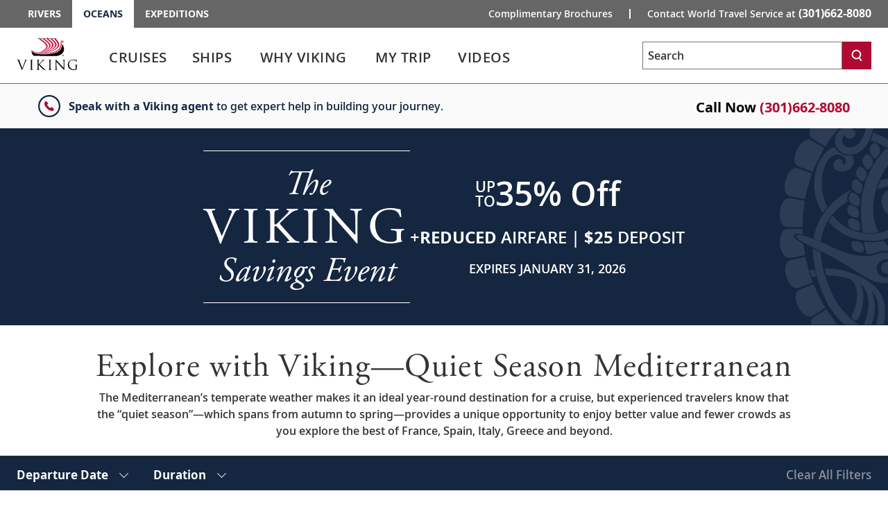

--- FILE ---
content_type: text/css; charset=utf-8
request_url: https://www.vikingcruises.com/content/css/v3/font_open_sans
body_size: 732
content:
@font-face{font-family:"Open Sans";font-style:normal;font-weight:300;src:url("/Content/fonts/open-sans/VikingOpenSans-Regular.woff2") format("woff2")}@font-face{font-family:"Open Sans";font-style:italic;font-weight:300;src:url("/Content/fonts/open-sans/VikingOpenSans-Italic.woff2") format("woff2")}@font-face{font-family:"Open Sans";font-style:normal;font-weight:normal;src:url("/Content/fonts/open-sans/VikingOpenSans-SemiBold.woff2") format("woff2")}@font-face{font-family:"Open Sans";font-style:italic;font-weight:normal;src:url("/Content/fonts/open-sans/VikingOpenSans-SemiBoldItalic.woff2") format("woff2")}@font-face{font-family:"Open Sans";font-style:normal;font-weight:bold;src:url("/Content/fonts/open-sans/VikingOpenSans-Bold.woff2") format("woff2")}@font-face{font-family:"Open Sans";font-style:italic;font-weight:bold;src:url("/Content/fonts/open-sans/VikingOpenSans-BoldItalic.woff2") format("woff2")}

--- FILE ---
content_type: text/css; charset=utf-8
request_url: https://www.vikingcruises.com/oceans/Content/css/v3/call_us_banner_css?v=bMh1EZ94_WfzmoxRAyggvY0EphwEFkCKeIhEUXfE_FE1
body_size: 525
content:
.call-us-banner{background:#fafafa;overflow:hidden;color:#ccc;margin:0 auto;width:100%;max-width:100%}.call-us-banner__container{display:flex;flex-direction:row;max-width:1440px;margin:0 auto;padding:16px 55px;width:100%}.call-us-banner__container--col{width:50%}.call-us-banner__icon{position:relative}.call-us-banner__icon svg{position:absolute}.call-us-banner__icon svg:last-child{left:8px;top:8px}.call-us-banner__text--left{color:#142640;font-size:16px;font-style:normal;font-weight:500;line-height:24px;margin:4px 0 0 44px}.call-us-banner__text--right{color:#000;font-size:20px;font-style:normal;font-weight:700;line-height:28px;margin-top:4px;text-align:right}.call-us-banner__text--red{color:#b10a32}